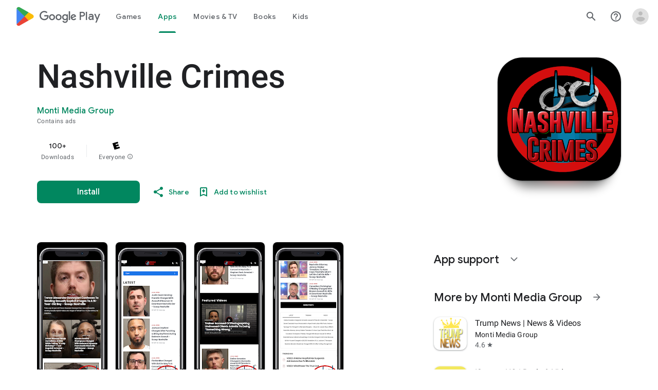

--- FILE ---
content_type: text/plain; charset=utf-8
request_url: https://play.google.com/play/log?format=json&authuser&proto_v2=true
body_size: -435
content:
["900000","1768846641869"]